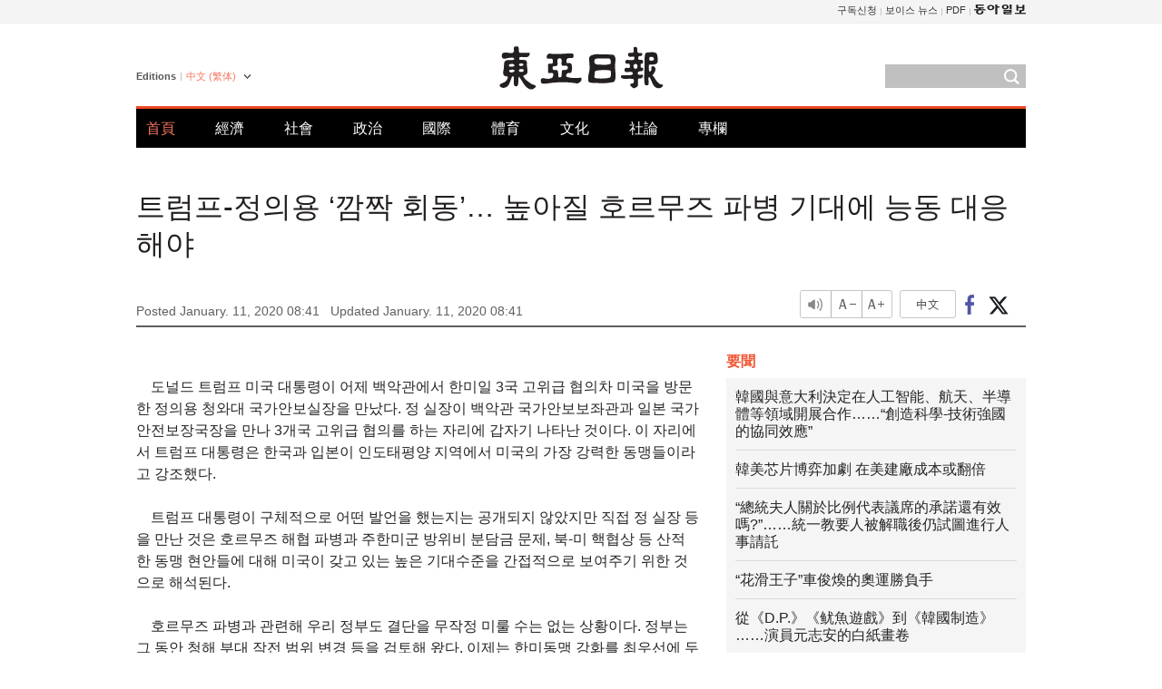

--- FILE ---
content_type: text/html; charset=UTF-8
request_url: https://www.donga.com/tw/article/all/20200111/1949439/1?m=kor
body_size: 9328
content:
<!DOCTYPE html>
<html lang="zh-tw">
<head>
<title>特朗普和鄭義溶的"閃電會晤”，應積極應對美方加大的霍爾木茲派兵期待 | 東亞日報</title>
<meta charset="utf-8" />
<meta name='robots' content='noindex, nofollow' />
<meta name='description' content="　  美國總統特朗普昨天在白宮會見了為進行韓美日三國高級別磋商而訪問美國的青瓦臺國家安保室長鄭義溶。特朗普突然出現在了鄭室長與白宮國家安保助理和日本國家安全保障局長會面並進行三國高級別磋商的場合。特&hellip;">
<meta name='writer' content='東亞日報'>
<link rel="image_src" href="https://image.donga.com/mdonga_ad/donga800-500.jpg" />
<meta http-equiv="X-UA-Compatible" content="IE=edge" />
<link rel="preload" href="https://image.donga.com/languages/chinese_tw_w/css/style.css?t=20250421" as="style" onload="this.onload=null;this.rel='stylesheet'">
<noscript><link rel='stylesheet' href='https://image.donga.com/languages/chinese_tw_w/css/style.css?t=20250421'></noscript>
<script type="text/javascript" src="https://image.donga.com/donga/js.v.1.0/jquery-latest.js"></script>
<script type="text/javascript" src="https://image.donga.com/donga/js.v.1.0/jquery-ui.js" defer></script>
<script type="text/javascript" src="https://image.donga.com/donga/js.v.1.0/jquery-cookie.js" defer></script>

<script type="text/javascript" src="https://image.donga.com/donga/js.v.1.0/GAbuilder.js?t=20240911"></script>
<script type="text/javascript">
gabuilder = new GAbuilder('GTM-PCVCHHT') ;
let pageviewObj = {
    'up_login_status' : 'N',
        'ep_contentdata_content_id' : '29.1949439' ,
        'ep_contentdata_content_title' : '特朗普和鄭義溶的\"閃電會晤”，應積極應對美方加大的霍爾木茲派兵期待' ,
        'ep_contentdata_delivered_date' : '2020-01-11 08:41:45' ,
        'ep_contentdata_content_category_1depth' : '오피니언' ,
        'ep_contentdata_content_category_2depth' : '社論' ,
        'ep_contentdata_content_type' : '-' ,
        'ep_contentdata_content_tags' : '-' ,
        'ep_contentdata_author_name' : '-' ,
        'ep_contentdata_content_source' : '동아일보취재(tw)' ,
        'ep_contentdata_content_multimedia' : '-' ,
        'ep_contentdata_content_characters' : '749' ,
        'ep_contentdata_content_loginwall' : 'N' ,
        'ep_contentdata_content_series' : '-' ,
        'ep_contentdata_content_issue' : '-' ,
        'ep_contentdata_author_dept' : '-'
}
gabuilder.GAScreen(pageviewObj);
</script>
<script type="application/ld+json">
{
    "@context": "https://schema.org",
    "@type": "NewsArticle",
    "@id": "https://www.donga.com/tw/article/all/20200111/1949439/1?m=kor#newsarticle",
    "headline": "特朗普和鄭義溶的&quot;閃電會晤”，應積極應對美方加大的霍爾木茲派兵期待",
    "description": "　  美國總統特朗普昨天在白宮會見了為進行韓美日三國高級別磋商而訪問美國的青瓦臺國家安保室長鄭義溶。特朗普突然出現在了鄭室長與白宮國家安保助理和日本國家安全保障局長會面並進行三國高級別磋商的場合。特…",
    "inLanguage": "tw",
    "mainEntityOfPage": "https://www.donga.com/tw/article/all/20200111/1949439/1?m=kor",
    "url": "https://www.donga.com/tw/article/all/20200111/1949439/1?m=kor",
    "image": [
        
    ],
    "datePublished": "2020-01-11T08:41:45+09:00",
    "dateModified": "2020-01-11T08:41:45+09:00",
    "author": [
        
    ],
    "publisher": {
        "@type": "Organization",
        "name": "東亞日報",
        "url": "https://www.donga.com", 
        "logo": {
            "@type": "ImageObject",
            "url": "https://image.donga.com/pc/2022/images/common/donga_icon.jpg",
            "width": 800,
            "height": 420
        }
        
    }
}
</script>
<script type="text/javascript" src="https://image.donga.com/donga/js.v.1.0/donga.js" defer></script>

<script type="text/javascript">
  window._taboola = window._taboola || [];
  _taboola.push({article:'auto'});
  !function (e, f, u, i) {
    if (!document.getElementById(i)){
      e.async = 1;
      e.src = u;
      e.id = i;
      f.parentNode.insertBefore(e, f);
    }
  }(document.createElement('script'),
  document.getElementsByTagName('script')[0],
  '//cdn.taboola.com/libtrc/dongacom-chinese/loader.js',
  'tb_loader_script');
  if(window.performance && typeof window.performance.mark == 'function')
    {window.performance.mark('tbl_ic');}
</script>
<link rel="canonical" href="https://www.donga.com/tw/article/all/20200111/1949439/1" />
<link rel="alternate" hreflang="en" href="https://www.donga.com/en/article/all/20200111/1949417/1" />
<link rel="alternate" hreflang="ja" href="https://www.donga.com/jp/article/all/20200111/1949428/1" />
<link rel="alternate" hreflang="zh-Hans" href="https://www.donga.com/cn/article/all/20200111/1949429/1" />
<link rel="alternate" hreflang="zh-Hant" href="https://www.donga.com/tw/article/all/20200111/1949439/1" />

<meta name='robots' content='max-image-preview:standard'/>
<meta property="og:title" content="特朗普和鄭義溶的&quot;閃電會晤”，應積極應對美方加大的霍爾木茲派兵期待" />
<meta property="og:image" content="https://image.donga.com/mdonga_ad/donga800-500.jpg" />
<meta property="og:image:width" content="800" />
<meta property="og:image:height" content="800" />
<meta property="og:type" content="article" />
<meta property="og:site_name" content="동아일보" />
<meta property="og:description" content="　  美國總統特朗普昨天在白宮會見了為進行韓美日三國高級別磋商而訪問美國的青瓦臺國家安保室長鄭義溶。特朗普突然出現在了鄭室長與白宮國家安保助理和日本國家安全保障局長會面並進行三國高級別磋商的場合。特…" />
<meta property="og:pubdate" content="2020-01-11 08:41:45" />
<meta property='og:url' content='https://www.donga.com/tw/article/all/20200111/1949439/1?m=kor'><meta name='twitter:url' content='https://www.donga.com/tw/article/all/20200111/1949439/1?m=kor' />
<meta name="twitter:card" content="summary_large_image" />
<meta name="twitter:image:src" content="https://image.donga.com/mdonga_ad/donga800-500.jpg" />
<meta name="twitter:site" content="@dongamedia" />
<meta name="twitter:description" content="　  美國總統特朗普昨天在白宮會見了為進行韓美日三國高級別磋商而訪問美國的青瓦臺國家安保室長鄭義溶。特朗普突然出現在了鄭室長與白宮國家安保助理和日本國家安全保障局長會面並進行三國高級別磋商的場合。特…" />
<meta name="twitter:title" content="特朗普和鄭義溶的&quot;閃電會晤”，應積極應對美方加大的霍爾木茲派兵期待" />
<meta itemprop="name" content="特朗普和鄭義溶的&quot;閃電會晤”，應積極應對美方加大的霍爾木茲派兵期待">
<meta itemprop="description" content="　  美國總統特朗普昨天在白宮會見了為進行韓美日三國高級別磋商而訪問美國的青瓦臺國家安保室長鄭義溶。特朗普突然出現在了鄭室長與白宮國家安保助理和日本國家安全保障局長會面並進行三國高級別磋商的場合。特…">
<meta itemprop="image" content="https://image.donga.com/mdonga_ad/donga800-500.jpg">

        <!-- dable meta tag -->
        <!-- 아이템 ID (필수): 아이템을 식별하기 위해 사용하시는 유일한 키를 입력해 주셔야 하며, 문자 혹은 숫자를 입력하실 수
        있으며, 동일한 아이템의 경우, PC와 모바일에서 동일한 아이템 ID 값을 가져야 합니다. -->
        <meta content="1949439" property="dable:item_id">

        <!-- 아이템 작성자(기자명) (필수) -->
        <meta content="" property="dable:author">

        <!-- 아이템 카테고리 -->
        <meta content="社論" property="article:section"> <!-- 메인 카테고리 (필수) -->

        <!-- 아이템 작성일(ISO 8601) (필수) -->
        <meta content="2020-01-11T08:41:45+09:00" property="article:published_time"> <!-- 예(한국시간 오후 1:20) -->
<script async src="https://securepubads.g.doubleclick.net/tag/js/gpt.js"></script>
<script>
window.googletag = window.googletag || {cmd: []};
googletag.cmd.push(function() {
googletag.defineSlot('/106061858/web_foreign/pc_article_wide', [[970, 90], [970, 250], [728, 90]], 'div-gpt-ad-1685434889869-0').addService(googletag.pubads());
googletag.defineSlot('/106061858/web_foreign/pc_article_box', [[300, 250], [300, 600]], 'div-gpt-ad-1685434863813-0').addService(googletag.pubads());
googletag.pubads().enableSingleRequest();
googletag.pubads().collapseEmptyDivs();
googletag.enableServices();
});
</script>
</head>
<body>

<!-- Google Tag Manager (noscript) -->
<noscript><iframe src='https://www.googletagmanager.com/ns.html?id=GTM-PCVCHHT' height='0' width='0' style='display:none;visibility:hidden'></iframe></noscript>
<!-- End Google Tag Manager (noscript) -->
    <div id="skip_navigation">
        <a href="#contents">Go to contents</a>
    </div>
    <div id="wrap">
        <div id='tnb'>
    <div id='tnb_980'>
        <ul class='gnbLeft'>
            
        </ul>
        <ul class='right'>
            <li><a href='http://readers.donga.com/' target='_blank' alt='READERS' title='READERS'>구독신청</a></li><li><a href='https://voice.donga.com' target='_blank' alt='VOICE' title='VOICE'>보이스 뉴스</a></li><li><a href='https://www.donga.com/news/Pdf' target='_blank' alt='PDF' title='PDF'>PDF</a></li><li class='last'><a href='https://www.donga.com'><img src='https://image.donga.com/pc/2022/images/common/btn_donga.png'></a></li>
        </ul>
    </div>
</div>
        <div id="top">
            <h2 class='logo'><a href='https://www.donga.com/tw'><img src='https://image.donga.com/languages/chinese_tw_w/img/logo.png' alt='THE DONG-A ILBO Logo' /></a></h2>
            <div class="lang_version">
                <h2>Editions</h2>
                <div class="select_lang">
                    <a href="http://www.donga.com/tw" lang="zh-tw" class="change_lang">中文 (繁体)</a>
                    <ul>
                        <li><a href="http://www.donga.com" lang="ko">한국어</a></li>
                        <li><a href="http://www.donga.com/en" lang="en">English</a></li>
                        <li><a href="http://www.donga.com/jp" lang="ja">日本語</a></li>
                        <li><a href="http://www.donga.com/cn" lang="zh-cn">中文 (簡体)</a></li>

                    </ul>
                </div>
            </div>
            <script type="text/javascript">
            $(document).ready(function() {
                $('div.select_lang').on('mouseenter focusin', function() {
                    $(this).addClass('on');
                }).on('mouseleave focusout', function() {
                    $(this).removeClass('on');
                })
            });
            </script>
            <ul id="gnb">
                <li class='on'><a href="https://www.donga.com/tw">首頁</a></li>
                <li ><a href="https://www.donga.com/tw/List?c=02">經濟</a></li>
                <li ><a href="https://www.donga.com/tw/List?c=04">社會</a></li>
                <li ><a href="https://www.donga.com/tw/List?c=01">政治</a></li>
                <li ><a href="https://www.donga.com/tw/List?c=03">國際</a></li>
                <li ><a href="https://www.donga.com/tw/List?c=06">體育</a></li>
                <li ><a href="https://www.donga.com/tw/List?c=08">文化</a></li>
                <li ><a href="https://www.donga.com/tw/List?c=0501">社論</a></li>
                <li ><a href="https://www.donga.com/tw/List?c=0502">專欄</a></li>
            </ul>
            <div class="search">
                <form action="https://www.donga.com/tw/Search">
                    <input type="text" name="query" id="query" />
                    <input type="image" src="https://image.donga.com/languages/chinese_tw_w/img/icon_search.png" alt="Search" />
                </form>
            </div>
        </div>        <div id="contents">
            <script type="text/javascript" src="https://image.donga.com/donga/js.v.1.0/snsShare.js"></script>
                
        <script>
        window.snsShare = new snsShare( {  kakaotalkKey : '74003f1ebb803306a161656f4cfe34c4' ,  url : 'https://www.donga.com/tw/article/all/20200111/1949439/1?m=kor'  } ) ;
    
        $(document).on('click',".snsPanel a[data-sns-type], .snsPanel button[data-sns-type]",function (e) {
            e.preventDefault();
            var snsType = $(this).data('sns-type');
            var snsPanel = $(this).parents('.snsPanel') ;
            var customUrl = snsPanel.data('sns-url');            
            var customTitle = snsPanel.data('sns-title');            
            var customDesc = snsPanel.data('sns-desc');            
            var customImageUrl = snsPanel.data('sns-imgurl');            
    
            
            
    
            switch (snsType) {
                case 'facebook':
                    snsShare.facebook( { 
                        url : customUrl,
                        utmQueryString : 'utm_source=facebook&utm_medium=share&utm_campaign=article_share_fb'
                    } );
                    break;
                case 'twitter':
                    snsShare.twitter( { 
                        url : customUrl,
                        title : customTitle,
                        desc : customDesc,
                        utmQueryString : 'utm_source=twitter&utm_medium=share&utm_campaign=article_share_tw'
                    } );
                    break;
                case 'kakaotalk':
                    snsShare.kakaotalk( { 
                        url : customUrl,
                        title : customTitle,
                        desc : customDesc,
                        imageUrl : customImageUrl,
                        utmQueryString : 'utm_source=kakao&utm_medium=share&utm_campaign=article_share_kt'
                    } );
                    break;
                case 'naverband':
                    snsShare.naverband( { 
                        url : customUrl,
                        title : customTitle,
                        desc : customDesc,
                        utmQueryString : 'utm_source=naver&utm_medium=share&utm_campaign=article_share_bd'
                    } );
                    break;
                case 'naverline':
                    snsShare.naverline( { 
                        url : customUrl,
                        title : customTitle,
                        desc : customDesc,
                        utmQueryString : 'utm_source=naver&utm_medium=share&utm_campaign=article_share_nl'
                    } );
                    break;
                case 'copyurl':
                    snsShare.copyurl( $(this) );
                    break;
                case 'email':
                    snsShare.email( {
                        gid : ''  ,
                        date : ''  ,
                        product : ''
                    } );
                    break;
                default:
                    return;
            }     
        });
        </script>
            <div id="title_layer">
                <div id="title_layer_980">
                    <h3>트럼프-정의용 ‘깜짝 회동’… 높아질 호르무즈 파병 기대에 능동 대응해야</h3>
                    <div class="etc">
                        <ul class="control">
                            <li class="sound"><a href="javascript:void(0);"><span>listen</span></a></li>
                            <li class="size_down"><a href="javascript:void(0);" onClick="javascript:fontSize--;changeFontSize();return false;"><span>Font size down</span></a></li>
                            <li><a href="javascript:void(0);" onClick="javascript:fontSize++;changeFontSize();return false;"><span>Font size up</span></a></li>
                        </ul>
                        <a href='https://www.donga.com/tw/article/all/20200111/1949439/1' class='en'><span>中文</span></a>
                        <ul class="social snsPanel">
                            <li><a href="javascript:void(0);" data-sns-type="facebook"><span>Share this article on Facebook</span></a></li>
                            <li><a href="javascript:void(0);" data-sns-type="twitter"><span>Share this article on Twitter</span></a></li>
                        </ul>
                    </div>
                </div>
            </div>
            <script type="text/javascript">
            $(window).scroll(function() {
                var position = $(window).scrollTop();
                if(position > 300){
                    $('#title_layer').addClass('on');
                } else {
                    $('#title_layer').removeClass('on');
                }
            });
            </script>
            <div id="view_title">
                <div style='width:980px;text-align:center;margin: 0px 0 20px 0;'><!-- /106061858/web_foreign/pc_article_wide -->
<div id='div-gpt-ad-1685434889869-0' style='min-width: 728px; min-height: 90px;'>
  <script>
    googletag.cmd.push(function() { googletag.display('div-gpt-ad-1685434889869-0'); });
  </script> 
</div></div>
                <h1>트럼프-정의용 ‘깜짝 회동’… 높아질 호르무즈 파병 기대에 능동 대응해야</h1>
                <p class="date">Posted January. 11, 2020 08:41&nbsp;&nbsp;&nbsp;</p>
                <p class='date'>Updated January. 11, 2020 08:41</p>
                <div class="etc">
                    <ul class="control">
                        <li class="sound"><a href="javascript:void(0);"><span>listen</span></a></li>
                        <li class="size_down"><a href="javascript:void(0);" onClick="javascript:fontSize--;changeFontSize();return false;"><span>Font size down</span></a></li>
                        <li><a href="javascript:void(0);" onClick="javascript:fontSize++;changeFontSize();return false;"><span>Font size up</span></a></li>
                    </ul>
                    <a href='https://www.donga.com/tw/article/all/20200111/1949439/1' class='en'><span>中文</span></a>
                    <ul class="social snsPanel">
                        <li><a href="javascript:void(0);" data-sns-type="facebook"><span>Share this article on Facebook</span></a></li>
                        <li><a href="javascript:void(0);" data-sns-type="twitter"><span>Share this article on Twitter</span></a></li>
                    </ul>
                </div>
            </div>
            <script>
var fontSize = 2 ;
function callCSset(key, val)
{
    var targetUrl = "/HUB/common/cs.php?s="+key+"&u="+val ;
    $.ajax( {
        type: "GET",
        url: targetUrl,
        dataType: "html",
        success: function (result) {
        }
    });
}
function changeFontSize ()
{
    if ( fontSize == 0 )
    {
        alert ('The minimum font size.') ;
        fontSize = 1 ;
        return false;
    }
    else if ( fontSize == 5 )
    {
        alert ('The maximum font size.') ;
        fontSize = 4 ;
        return false;
    }

    if ( fontSize == 1 )
    {
        $('#article_text').css({'font-size':'14px'});
    }
    else if ( fontSize == 3 )
    {
        $('#article_text').css({'font-size':'20px'});
    }
    else if ( fontSize == 4 )
    {
        $('#article_text').css({'font-size':'24px'});
    }
    else
    {
        $('#article_text').css({'font-size':'16px'});
    }

    callCSset('pfs', fontSize) ;
    return false;
}

$(document).ready( function() {
    changeFontSize() ;
} ) ;

</script>            <div id="view_contents">
                <div class="news_view" id="article_text" itemprop='articleBody'>
                    <br>　도널드 트럼프 미국 대통령이 어제 백악관에서 한미일 3국 고위급 협의차 미국을 방문한 정의용 청와대 국가안보실장을 만났다. 정 실장이 백악관 국가안보보좌관과 일본 국가안전보장국장을 만나 3개국 고위급 협의를 하는 자리에 갑자기 나타난 것이다. 이 자리에서 트럼프 대통령은 한국과 입본이 인도태평양 지역에서 미국의 가장 강력한 동맹들이라고 강조했다.<br><br>  　트럼프 대통령이 구체적으로 어떤 발언을 했는지는 공개되지 않았지만 직접 정 실장 등을 만난 것은 호르무즈 해협 파병과 주한미군 방위비 분담금 문제, 북-미 핵협상 등 산적한 동맹 현안들에 대해 미국이 갖고 있는 높은 기대수준을 간접적으로 보여주기 위한 것으로 해석된다.<br><br>  　호르무즈 파병과 관련해 우리 정부도 결단을 무작정 미룰 수는 없는 상황이다. 정부는 그 동안 청해 부대 작전 범위 변경 등을 검토해 왔다. 이제는 한미동맹 강화를 최우선에 두고　적극적인 참여 의지부터 먼저 보여줄 필요가 있다. 파병 부대의 규모나 시기, 방법 등은 서두르지 말고 신중하게 검토해야 하겠지만 국제사회의 책임 있는 국가로서의 기여 의무도 고려해야 한다. 1991년 걸프전 당시 130억 달러의 거금을 헌납했지만 다국적군에 참여하지 않아 워싱턴으로부터 ‘ATM(현금입출금기) 외교’를 한다고 조롱받았던 일본은 이번엔 자위대를 파견키로 했다. <br><br>  　한국은 중동산 원유의 70%, 가스의 30%를 호르무즈 해협을 통해 수입한다. 에너지의 안정적인 확보는 물론이고, 청해부대의 활동 목적의 하나인 ‘국민 안전보호’를 능동적으로 하기 위한 최선의 방안을 찾아야 한다. 안전이 중요한 만큼 파병 목적을 세밀하게 한정하고 활동범위도 분쟁 핵심지역을 피하는 치밀한 준비와 협상이 필요하다.<br><br>  　중동 위기의 고조와 함께 호르무즈 파병 문제는 북핵, 주한미군 방위비 분담금 협의와 복잡하게 얽힌 한미 양국 간의 함수관계로 바뀌고 있다. 호르무즈 파병은 문재인 대통령의 신년 남북경협 구상에 부정적 인식을 내비쳤던 미국 태도와 비핵화 협상의 동력 회복에 영향을 미칠 수 있다. 다만 2월 말 총선을 앞두고 미국과의 협력을 경고한 이란의 모험주의에도 대비해야 한다. 긴장수위가 낮아지는 시기를 고려하고, 중동 지역에 거주하는 우리 교민의 안위를 지키는 선택이 최우선 과제다.<br>
                </div>
                <div class='more_view'><h3><img src='https://image.donga.com/languages/chinese_tw_w/img/most_view.png' alt='DongA.com' /> <span>熱門新聞</span></h3><ul><li><a href='https://www.donga.com/news/Culture/article/all/20260119/133184405/1'><span class='image'><img src='https://dimg.donga.com/c/138/175/90/1/wps/NEWS/IMAGE/2026/01/19/133184406.1.jpg' alt='' /></span><span class='title'>단순 잇몸 염증인 줄 알았는데…8주 지나도 안 낫는다면</span><span class='dummy'></span></a></li><li><a href='https://www.donga.com/news/It/article/all/20260120/133191407/2'><span class='image'><img src='https://dimg.donga.com/c/138/175/90/1/wps/NEWS/IMAGE/2026/01/20/133192043.1.jpg' alt='' /></span><span class='title'>부부 합쳐 6차례 암 극복…“내 몸의 작은 신호 잘 살피세요”</span><span class='dummy'></span></a></li><li><a href='https://www.donga.com/news/Society/article/all/20260120/133194903/1'><span class='image'><img src='https://dimg.donga.com/c/138/175/90/1/wps/NEWS/IMAGE/2026/01/20/133198301.1.png' alt='' /></span><span class='title'>결국 날아온 노란봉투…금속노조 “하청, 원청에 교섭 요구하라”</span><span class='dummy'></span></a></li><li><a href='https://www.donga.com/news/Politics/article/all/20260120/133189947/2'><span class='image'><img src='https://dimg.donga.com/c/138/175/90/1/wps/NEWS/IMAGE/2026/01/20/133189948.2.jpg' alt='' /></span><span class='title'>김정은, 공장 준공식서 부총리 전격 해임 “그모양 그꼴밖에 안돼”</span><span class='dummy'></span></a></li></ul></div>
            </div>
<div><audio id="audioPlayer"></audio></div>
<script>
    let mp3url = "1949439_1_20200111080835_20200111080835.mp3?m=kor" ;

    $(document).on('click', '.control .sound', function() {
        var soundObj = $(this);
        var audioPlayer = $('#audioPlayer')[0];

        // data-on이 "on"이 아닐 때
        if (soundObj.attr('data-on') !== 'on') {
            soundObj.attr('data-on', 'on').addClass('on');

            // 만약 기존에 재생 중이었으나 일시정지 상태라면 이어서 재생
            if (audioPlayer.src && audioPlayer.paused && audioPlayer.currentTime > 0) {
                audioPlayer.play();
                soundObj.attr('data-on', 'on');
                return;
            }

            if (mp3url == "") {
                console.error("MP3 URL이 존재하지 않습니다.");
                return;
            }

            // 로딩음 및 본문 콘텐츠 audio 객체 생성
            var loadingAudio = new Audio("https://speak.donga.com/staticvoice/000000003_1_20250117133114_20250117133114.mp3");
            var contentAudio = new Audio("https://speak.donga.com/big/" + mp3url);
            var loadingInterval;

            // 로딩음 반복 재생 함수 (10초 간격)
            function playLoadingRepeatedly() {
                if (contentAudio.readyState < 4) { 
                    loadingAudio.currentTime = 0;
                    loadingAudio.play();
                    loadingInterval = setTimeout(playLoadingRepeatedly, 10000);
                }
            }
            // 로딩음 반복 시작
            playLoadingRepeatedly();

            // 본문 audio가 준비되면 로딩음 중지 후 본문 audio 재생
            contentAudio.addEventListener('canplaythrough', function onContentReady() {
                clearTimeout(loadingInterval);
                loadingAudio.pause();
                loadingAudio.currentTime = 0;
                audioPlayer.src = contentAudio.src;
                audioPlayer.play();

                let eventObj = {};
                eventObj = {
                    event_name : 'click_content_event',
                    ep_button_name : '듣기',
                    ep_button_area : 'BIG',
                    ep_button_category : '기사뷰'
                }
                gabuilder.GAEventOBJ(eventObj) ;

                contentAudio.removeEventListener('canplaythrough', onContentReady);
            });
            
            // 본문 audio 다운로드 시작
            contentAudio.load();

            // data-on 속성을 "on"으로 설정
            soundObj.attr('data-on', 'on');
        } else {
            // data-on이 "on"인 경우, 진행 중인 음성이 있다면 정지
            audioPlayer.pause();
            soundObj.attr('data-on', 'off').removeClass('on');
        }
    });
</script>
<div id='common_right'><div class='headline_news'><h3>要聞</h3><ul><li><a href='https://www.donga.com/tw/article/all/20260120/6066556/1'>韓國與意大利決定在人工智能、航天、半導體等領域開展合作……“創造科學-技術強國的協同效應”</a></li><li><a href='https://www.donga.com/tw/article/all/20260120/6066574/1'>韓美芯片博弈加劇 在美建廠成本或翻倍</a></li><li><a href='https://www.donga.com/tw/article/all/20260120/6066598/1'>“總統夫人關於比例代表議席的承諾還有效嗎?”……統一教要人被解職後仍試圖進行人事請託</a></li><li><a href='https://www.donga.com/tw/article/all/20260120/6066634/1'>“花滑王子”車俊煥的奧運勝負手</a></li><li><a href='https://www.donga.com/tw/article/all/20260120/6066544/1'>從《D.P.》《鱿魚遊戲》到《韓國制造》……演員元志安的白紙畫卷</a></li></ul></div><div class='photo_news'><a href='https://www.donga.com/tw/article/all/20260120/6066622/1'><img src='https://dimg.donga.com/carriage/CHINESE/images/lang_chinese_tw_mainphotonews/696ec7ff17bfd273823e.jpg' alt='繼摔跤之後 韓朝力推跆拳道共同申遺' /><span class='dummy'></span><span class='text'>繼摔跤之後 韓朝力推跆拳道共同申遺</span></a></div><div class='opinion_news'><h3>論壇</h3><ul><li><span class='cate'><a href='https://www.donga.com/tw/article/all/20260120/6066520/1'>社論</a></span><span class='title'><a href='https://www.donga.com/tw/article/all/20260120/6066520/1'>特朗普連任一週年，瞄準同盟的“貪婪帝國”</a></span></li><li><span class='cate'><a href='https://www.donga.com/tw/article/all/20260120/6066532/1'>專欄</a></span><span class='title'><a href='https://www.donga.com/tw/article/all/20260120/6066532/1'>韓國政府的人工智能培育政策反而會毀掉人工智能</a></span></li></ul></div><!-- /106061858/web_foreign/pc_article_box -->
<div id='div-gpt-ad-1685434863813-0' style='min-width: 300px; min-height: 250px;'>
  <script>
    googletag.cmd.push(function() { googletag.display('div-gpt-ad-1685434863813-0'); });
  </script>
</div></div><div id="taboola-below-article-thumbnails"></div>
<script type="text/javascript">
  window._taboola = window._taboola || [];
  _taboola.push({
    mode: 'alternating-thumbnails-textunder-a',
    container: 'taboola-below-article-thumbnails',
    placement: 'Below Article Thumbnails',
    target_type: 'mix'
  });
</script>        </div>
        
        
        
        <div id="footer_menu">
            <div id="footer_menu_980">
                <ul id="fnb">
                    <li><a href="https://www.donga.com/tw">首頁</a></li>
                    <li><a href="https://www.donga.com/tw/List?c=02">經濟</a></li>
                    <li><a href="https://www.donga.com/tw/List?c=04">社會</a></li>
                    <li><a href="https://www.donga.com/tw/List?c=01">政治</a></li>
                    <li><a href="https://www.donga.com/tw/List?c=03">國際</a></li>
                    <li><a href="https://www.donga.com/tw/List?c=06">體育</a></li>
                    <li><a href="https://www.donga.com/tw/List?c=08">文化</a></li>
                    <li><a href="https://www.donga.com/tw/List?c=0501">社論</a></li>
                    <li><a href="https://www.donga.com/tw/List?c=0502">專欄</a></li>
                </ul>
                <ul id="snb">
                    <li><a href="https://www.facebook.com/dongamedia" target='_blank'><img src="https://image.donga.com/languages/english_w/img/icon_fnb_social_01.png" alt="facebook" /></a></li>
                    <li><a href="https://twitter.com/dongamedia" target='_blank'><img src="https://image.donga.com/languages/english_w/img/icon_fnb_social_02.png" alt="twitter" /></a></li>
                    <li><a href="https://www.donga.com/tw/Docs"><img src="https://image.donga.com/languages/english_w/img/icon_fnb_social_03.png" alt="dong-a"/> About Dong-A Ilbo</a></li>
                </ul>
            </div>
        </div>
        <div id="footer">
            <address><a href="https://secure.donga.com/membership/policy/service.php" target='_blank'>Terms of Service</a> &nbsp;|&nbsp; <a href="https://secure.donga.com/membership/policy/privacy.php" target='_blank'><b>Privacy Policy</b></a> &nbsp;|&nbsp; Copyright by <strong>dongA.com</strong> All rights reserved.</address>
        </div>
    </div>

    <script type="text/javascript">
    window._taboola = window._taboola || [];
    _taboola.push({flush: true});
</script>            
    
</body>
</html><script>var _GCD = '5'; var _ACEKISA = 'K';</script><script src='https://dimg.donga.com/acecounter/acecounter_V70.20130719.js'></script><script>_PL('chinese.donga.com/BIG/3/all/20200111/1949439/1?m=kor');</script>

--- FILE ---
content_type: text/html; charset=utf-8
request_url: https://www.google.com/recaptcha/api2/aframe
body_size: 265
content:
<!DOCTYPE HTML><html><head><meta http-equiv="content-type" content="text/html; charset=UTF-8"></head><body><script nonce="4tje1aDgE07IvEwD4u1wTg">/** Anti-fraud and anti-abuse applications only. See google.com/recaptcha */ try{var clients={'sodar':'https://pagead2.googlesyndication.com/pagead/sodar?'};window.addEventListener("message",function(a){try{if(a.source===window.parent){var b=JSON.parse(a.data);var c=clients[b['id']];if(c){var d=document.createElement('img');d.src=c+b['params']+'&rc='+(localStorage.getItem("rc::a")?sessionStorage.getItem("rc::b"):"");window.document.body.appendChild(d);sessionStorage.setItem("rc::e",parseInt(sessionStorage.getItem("rc::e")||0)+1);localStorage.setItem("rc::h",'1768937930305');}}}catch(b){}});window.parent.postMessage("_grecaptcha_ready", "*");}catch(b){}</script></body></html>

--- FILE ---
content_type: application/javascript; charset=utf-8
request_url: https://fundingchoicesmessages.google.com/f/AGSKWxWuMW6XgP_O7crnm_IeMb4IP_7AG0c6aEARRoeSX2t7lDrNaVOl8O65BIdmeA7gzeC3PaoLF_J8632ELtB9-WAzRrX-iIJvR9Hl2ENS1We8rWRLbf-zb4DG__UMuemXz0ykajDcxl9f8WssYepiMALtQQZtW-Ms2GUyjBYSAm84Vk0QkNW6MGMJyXKZ/_/adsup./ads/main./adtrack./ads~adsize~/qj-ads.
body_size: -1291
content:
window['a377742b-57c5-4f19-a90c-56fbd52ae4f2'] = true;